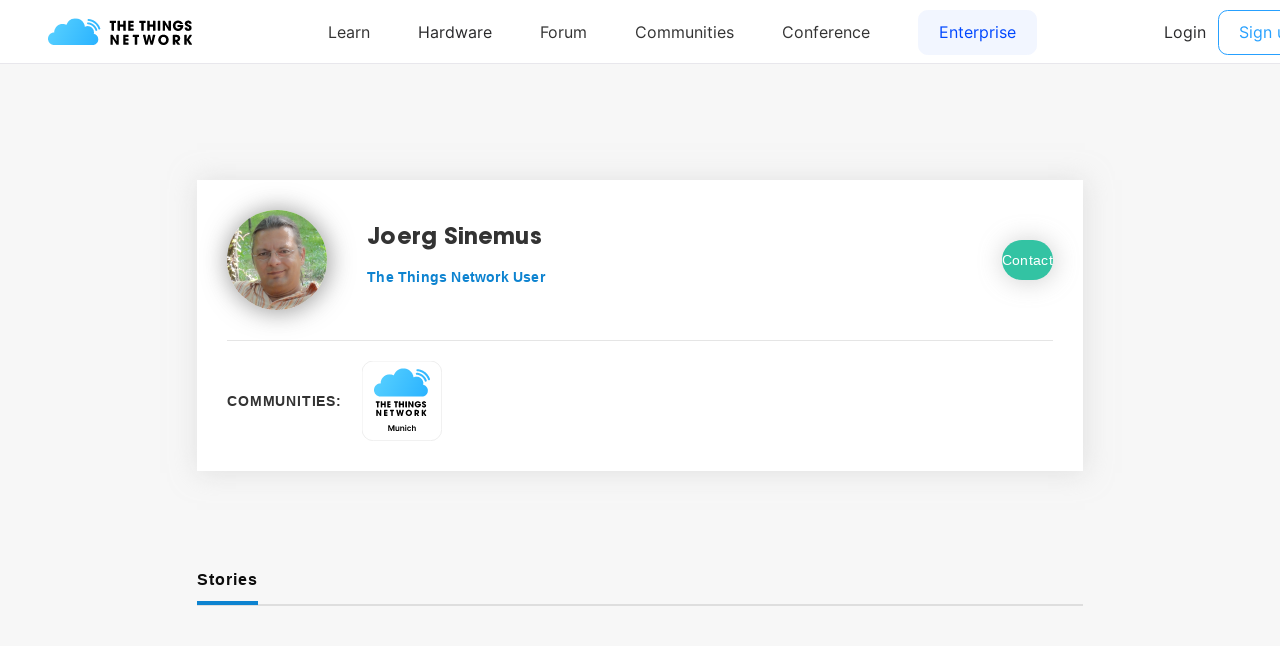

--- FILE ---
content_type: image/svg+xml
request_url: https://www.thethingsnetwork.org/logo/Munich.svg
body_size: 10482
content:
<svg baseProfile="full" height="500" version="1.1" width="500" xmlns="http://www.w3.org/2000/svg" xmlns:ev="http://www.w3.org/2001/xml-events" xmlns:xlink="http://www.w3.org/1999/xlink"><defs /><rect fill="rgb(255,255,255)" height="498" rx="70" ry="70" stroke="rgb(200,200,200)" stroke-width="2" width="498" x="0" y="0" /><image height="350" width="350" x="75" xlink:href="[data-uri]" y="20" /><symbol id="_avantgarde_uni004D" viewBox="-2182 -900 9456 3972"><path d="M202 2048h454l608 -1484h24l608 1484h454v-2048h-356v1407h-19l-566 -1401h-266l-566 1404h-19v-1410h-356v2048z" /></symbol><symbol id="_avantgarde_uni0075" viewBox="-2182 -900 9456 3972"><path d="M1165 646v890h362v-1536h-351v273h-16q-52 -129 -170.5 -211t-291.5 -82q-226 0 -369 150.5t-143 427.5v978h362v-922q0 -146 80 -232t210 -86q80 0 155 39t123.5 116.5t48.5 194.5z" /></symbol><symbol id="_avantgarde_uni006E" viewBox="-2182 -900 9456 3972"><path d="M548 900v-900h-362v1536h346v-261h18q53 128 169.5 204.5t288.5 76.5q238 0 382.5 -151t143.5 -427v-978h-362v922q0 154 -79.5 241t-219.5 87q-143 0 -234 -91.5t-91 -258.5z" /></symbol><symbol id="_avantgarde_uni0069" viewBox="-2182 -900 9456 3972"><path d="M186 0v1536h362v-1536h-362zM368 1754q-87 0 -148.5 57.5t-61.5 138.5q0 82 61.5 139.5t148.5 57.5q86 0 147.5 -57.5t61.5 -139.5q0 -81 -61.5 -138.5t-147.5 -57.5z" /></symbol><symbol id="_avantgarde_uni0063" viewBox="-2182 -900 9456 3972"><path d="M856 -30q-229 0 -394 101t-253.5 280t-88.5 411q0 235 90 413.5t254.5 279.5t389.5 101q188 0 332 -68.5t230 -192.5t98 -291h-346q-21 111 -99.5 185.5t-209.5 74.5q-167 0 -269.5 -131.5t-102.5 -364.5q0 -235 101.5 -369t270.5 -134q119 0 202.5 68t106.5 192h346 q-13 -163 -96 -288t-226 -196t-336 -71z" /></symbol><symbol id="_avantgarde_uni0068" viewBox="-2182 -900 9456 3972"><path d="M548 900v-900h-362v2048h354v-773h18q53 131 166.5 206t290.5 75q239 0 384 -150t145 -428v-978h-362v922q0 155 -79.5 241.5t-222.5 86.5q-145 0 -238.5 -91.5t-93.5 -258.5z" /></symbol><g transform="translate(250.0, 397.5),scale(1,1)"><g transform="scale(0.01775568181818182, 0.01775568181818182)"><g transform="translate(-5034.0, 0)"><g transform="translate(0, 0)"><g transform="translate(-2182,-834.0)"><g transform="translate(0,3972),scale(1, -1)"><use height="3972" width="9456" xlink:href="#_avantgarde_uni004D" /></g><g transform="translate(2552,3972),scale(1, -1)"><use height="3972" width="9456" xlink:href="#_avantgarde_uni0075" /></g><g transform="translate(4265,3972),scale(1, -1)"><use height="3972" width="9456" xlink:href="#_avantgarde_uni006E" /></g><g transform="translate(5982,3972),scale(1, -1)"><use height="3972" width="9456" xlink:href="#_avantgarde_uni0069" /></g><g transform="translate(6716,3972),scale(1, -1)"><use height="3972" width="9456" xlink:href="#_avantgarde_uni0063" /></g><g transform="translate(8342,3972),scale(1, -1)"><use height="3972" width="9456" xlink:href="#_avantgarde_uni0068" /></g></g></g></g></g></g></svg>